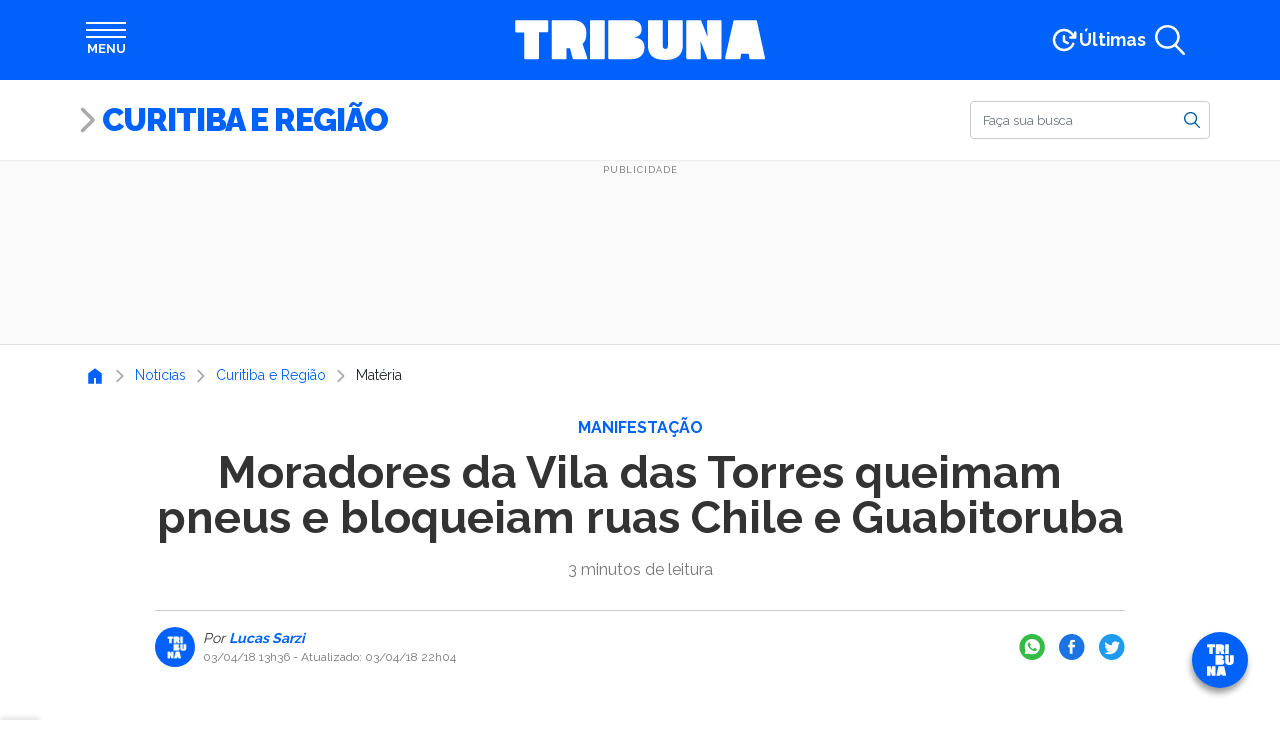

--- FILE ---
content_type: text/javascript;charset=utf-8
request_url: https://p1cluster.cxense.com/p1.js
body_size: 101
content:
cX.library.onP1('1jvy9swsfgpiq1n7os55nx1brt');


--- FILE ---
content_type: text/plain;charset=UTF-8
request_url: https://cdn.membrana.media/video/tbp/desktop/videoSources.json
body_size: 1459
content:
[{"id":1009218,"src":"https://membrana-cdn.media/video/tbp/videofile-1009218-20260126-desktop.mp4","poster":"https://membrana-cdn.media/video/tbp/videofile-1009218-20260126-0.webp","duration":75,"type":"video/mp4","publication_date":"2026-01-26","title":"Câmbio Verde troca recicláveis por hortifrutis em dez bairros de Curitiba","custom_links":[{"link":"https://www.tribunapr.com.br/noticias/curitiba-regiao/cambio-verde-troca-reciclaveis-por-hortifrutis-em-dez-bairros-de-curitiba/","time_from":1,"time_to":15},{"link":"https://www.tribunapr.com.br/noticias/curitiba-regiao/guarda-municipal-apreende-drogas-e-prende-suspeito-em-operacao-em-curitiba/","time_from":16,"time_to":30},{"link":"https://www.tribunapr.com.br/noticias/curitiba-regiao/campanha-de-vacinacao-contra-hpv-e-prorrogada-para-jovens-de-15-a-19-anos/","time_from":31,"time_to":45},{"link":"https://www.tribunapr.com.br/viva/vitrine/rainha-da-burrata-mozzarellart-abre-nova-loja-em-curitiba/","time_from":46,"time_to":60},{"link":"https://www.tribunapr.com.br/variedades/dia-da-gula-dicas-para-deixar-receitas-caloricas-mais-leves-no-verao/","time_from":61,"time_to":75}]},{"id":1009071,"src":"https://membrana-cdn.media/video/tbp/videofile-1009071-20260126-desktop.mp4","poster":"https://membrana-cdn.media/video/tbp/videofile-1009071-20260126-0.webp","duration":75,"type":"video/mp4","publication_date":"2026-01-26","title":"Colombo recebe R$ 240 milhões para pavimentar 200 ruas","custom_links":[{"link":"https://www.tribunapr.com.br/noticias/parana/colombo-recebe-r-240-milhoes-para-pavimentar-200-ruas/","time_from":1,"time_to":15},{"link":"https://www.tribunapr.com.br/noticias/curitiba-regiao/ufpr-vai-aderir-a-novo-modelo-de-vestibular-saiba-os-detalhes/","time_from":16,"time_to":30},{"link":"https://www.tribunapr.com.br/viva/ana-castela-e-paralamas-vao-agitar-matinhos-veja-a-programacao/","time_from":31,"time_to":45},{"link":"https://www.tribunapr.com.br/variedades/gato-preto-7-racas-que-se-destacam-pela-pelagem-escura/","time_from":46,"time_to":60},{"link":"https://www.tribunapr.com.br/noticias/brasil/preco-da-gasolina-cai-nas-refinarias-a-partir-desta-terca/","time_from":61,"time_to":75}]},{"id":1008718,"src":"https://membrana-cdn.media/video/tbp/videofile-1008718-20260126-desktop.mp4","poster":"https://membrana-cdn.media/video/tbp/videofile-1008718-20260126-0.webp","duration":75,"type":"video/mp4","publication_date":"2026-01-26","title":"Circo da Cidade de Curitiba passa por revitalização para celebrar 50 anos","custom_links":[{"link":"https://www.tribunapr.com.br/noticias/curitiba-regiao/circo-da-cidade-de-curitiba-passa-por-revitalizacao-para-celebrar-50-anos/","time_from":1,"time_to":15},{"link":"https://www.tribunapr.com.br/viva/o-carnaval-ja-comecou-confira-cinco-locais-com-ensaios-abertos-para-entrar-no-ritmo-em-curitiba/","time_from":16,"time_to":30},{"link":"https://www.tribunapr.com.br/noticias/brasil/hotel-de-luxo-e-implodido-durante-operacao-em-brasilia/","time_from":31,"time_to":45},{"link":"https://www.tribunapr.com.br/noticias/curitiba-regiao/curitiba-promove-encontro-contra-racismo-religioso-e-celebra-diversidade/","time_from":46,"time_to":60},{"link":"https://www.tribunapr.com.br/variedades/cardapio-semanal-com-peixe-5-receitas-saudaveis-e-faceis/","time_from":61,"time_to":75}]},{"id":1008286,"src":"https://membrana-cdn.media/video/tbp/videofile-1008286-20260126-desktop.mp4","poster":"https://membrana-cdn.media/video/tbp/videofile-1008286-20260126-0.webp","duration":75,"type":"video/mp4","publication_date":"2026-01-26","title":"Santuário e RPC promovem campanha de material escolar","custom_links":[{"link":"https://www.tribunapr.com.br/noticias/curitiba-regiao/santuario-e-rpc-promovem-campanha-de-material-escolar/","time_from":1,"time_to":15},{"link":"https://www.tribunapr.com.br/noticias/curitiba-regiao/problema-em-adutora-mantem-seis-bairros-de-curitiba-sem-agua-pelo-segundo-dia/","time_from":16,"time_to":30},{"link":"https://www.tribunapr.com.br/variedades/food-noise-quando-o-pensamento-constante-sobre-comida-merece-atencao/","time_from":31,"time_to":45},{"link":"https://www.tribunapr.com.br/noticias/curitiba-regiao/aprovados-na-ufpr-193-estudaram-em-escolas-municipais-de-curitiba/","time_from":46,"time_to":60},{"link":"https://www.tribunapr.com.br/noticias/curitiba-regiao/rua-na-cidade-industrial-de-curitiba-muda-sentido-a-partir-desta-terca/","time_from":61,"time_to":75}]},{"id":1008148,"src":"https://membrana-cdn.media/video/tbp/videofile-1008148-20260126-desktop.mp4","poster":"https://membrana-cdn.media/video/tbp/videofile-1008148-20260126-0.webp","duration":75,"type":"video/mp4","publication_date":"2026-01-26","title":"Vice no Sul-Centro Americano, Brasil sela vaga no Mundial de handebol","custom_links":[{"link":"https://www.tribunapr.com.br/esportes/vice-no-sul-centro-americano-brasil-sela-vaga-no-mundial-de-handebol/","time_from":1,"time_to":15},{"link":"https://www.tribunapr.com.br/viva/curitiba-recebe-maior-evento-mundial-de-criacao-de-games/","time_from":16,"time_to":30},{"link":"https://www.tribunapr.com.br/variedades/lua-hoje-veja-qual-e-a-fase-lunar-desta-segunda-feira-26-de-janeiro-de-2026/","time_from":31,"time_to":45},{"link":"https://www.tribunapr.com.br/noticias/curitiba-regiao/briga-por-ciumes-na-saida-de-balada-termina-com-quatro-pessoas-atropeladas-em-curitiba/","time_from":46,"time_to":60},{"link":"https://www.tribunapr.com.br/variedades/volta-as-aulas-9-livros-para-criancas-e-educadores/","time_from":61,"time_to":75}]},{"id":1007596,"src":"https://membrana-cdn.media/video/tbp/videofile-1007596-20260126-desktop.mp4","poster":"https://membrana-cdn.media/video/tbp/videofile-1007596-20260126-0.webp","duration":75,"type":"video/mp4","publication_date":"2026-01-26","title":"Fifa lança marca da Copa Feminina 2027 e faz a festa no Rio de Janeiro","custom_links":[{"link":"https://www.tribunapr.com.br/esportes/fifa-lanca-marca-da-copa-feminina-2027-e-faz-a-festa-no-rio-de-janeiro/","time_from":1,"time_to":15},{"link":"https://www.tribunapr.com.br/noticias/curitiba-regiao/prefeitura-de-curitiba-paga-reajuste-de-517-a-servidores-em-janeiro/","time_from":16,"time_to":30},{"link":"https://www.tribunapr.com.br/noticias/curitiba-regiao/armazens-da-familia-oferecem-alimentos-basicos-com-precos-reduzidos/","time_from":31,"time_to":45},{"link":"https://www.tribunapr.com.br/noticias/curitiba-regiao/fazenda-rio-grande-celebra-36-anos-com-tres-dias-de-shows-gratuitos-na-praca-brasil/","time_from":46,"time_to":60},{"link":"https://www.tribunapr.com.br/viva/geraldo-rufino-poderosissimo-ninja-e-giba-confirmados-no-curitiba-summit/","time_from":61,"time_to":75}]}]

--- FILE ---
content_type: application/javascript; charset=utf-8
request_url: https://fundingchoicesmessages.google.com/f/AGSKWxURmEcPOC-I3Z-TPoJitfZGMtSJqeOzsjFf-CVn4Q8wkyAumoYFt4nUU67pavv-eYvh0TUArP0j7Wx73yr0PEUupT9U-nv_LA-2FdXgU7Mr0s3QCBzNHrjh5wpjiQ1qv5uf0Z2xLU7c9owgK11kydlPrrv7ykm9EaKWl8AcpLD6eUGXabUfzwCHy0dZ/_/ad-flashgame./ad160k./ad-topbanner-.ashx?AdID=/adfeedtestview.
body_size: -1290
content:
window['e98039d0-c7c4-4f20-b67a-4e07a6ba1270'] = true;

--- FILE ---
content_type: text/javascript;charset=utf-8
request_url: https://id.cxense.com/public/user/id?json=%7B%22identities%22%3A%5B%7B%22type%22%3A%22ckp%22%2C%22id%22%3A%22mkvkmw54u5pvvog9%22%7D%2C%7B%22type%22%3A%22lst%22%2C%22id%22%3A%221jvy9swsfgpiq1n7os55nx1brt%22%7D%2C%7B%22type%22%3A%22cst%22%2C%22id%22%3A%221jvy9swsfgpiq1n7os55nx1brt%22%7D%5D%7D&callback=cXJsonpCB1
body_size: 190
content:
/**/
cXJsonpCB1({"httpStatus":200,"response":{"userId":"cx:2dcqmo1a0i53c32uilwqbllolc:1d1d69arl6r8i","newUser":true}})